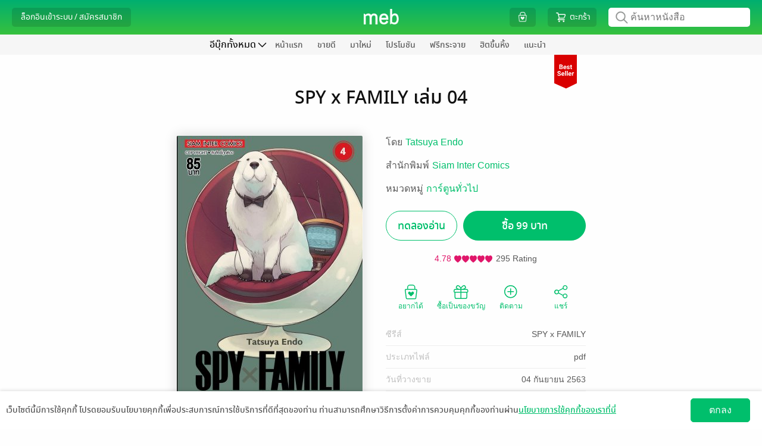

--- FILE ---
content_type: application/javascript
request_url: https://web-asset.mebmarket.com/web/dist/assets/js/libs/AppleLogin.js?1768819805
body_size: 2984
content:
"use strict";function asyncGeneratorStep(e,r,n,t,a,o,i){try{var p=e[o](i),_=p.value}catch(e){return void n(e)}p.done?r(_):Promise.resolve(_).then(t,a)}function _asyncToGenerator(p){return function(){var e=this,i=arguments;return new Promise(function(r,n){var t=p.apply(e,i);function a(e){asyncGeneratorStep(t,r,n,a,o,"next",e)}function o(e){asyncGeneratorStep(t,r,n,a,o,"throw",e)}a(void 0)})}}var first_login=!0;$(document).ready(function(){initApple()});var initApple=function(){var e=Core.getCookie("user_token")?"match":"login";AppleID.auth.init({clientId:APPLE_CLIENT_ID,scope:"email",redirectURI:APPLE_REDIRECT_URL,state:e,usePopup:!1})},doWithApple=function(){var n=0<arguments.length&&void 0!==arguments[0]?arguments[0]:"login",e=!(1<arguments.length&&void 0!==arguments[1])||arguments[1],t=2<arguments.length&&void 0!==arguments[2]?arguments[2]:null;first_login&&(first_login=!1,document.addEventListener("AppleIDSignInOnSuccess",function(e){var r={code:e.detail.authorization.code,id_token:e.detail.authorization.id_token};"login"==n?doSigninWithApple(r,t):"match"==n?doMatchAppleToUser(r,t):"convert_to_meb_account"!=n&&"edit_profile"!=n||"function"==typeof t&&t(r)})),initApple(),AppleID.auth.signIn({clientId:APPLE_CLIENT_ID,scope:"email",redirectURI:APPLE_REDIRECT_URL,state:n,usePopup:e})},doSigninWithApple=function(){var r=_asyncToGenerator(regeneratorRuntime.mark(function e(r){var n,t,a,o,i,p,_,c=arguments;return regeneratorRuntime.wrap(function(e){for(;;)switch(e.prev=e.next){case 0:return n=1<c.length&&void 0!==c[1]?c[1]:null,Core.mebBlockUI("กำลังล็อกอินหรือสร้างแอกเคานท์ใหม่..."),e.next=4,callSigninByApple(r);case 4:if(!(t=e.sent).error){e.next=20;break}if("ไม่พบผู้ใช้"==t.error)return t.data.device_id=r.device_id_via_app||WEB_DEVICE_ID,t.data.device_name=r.device_name_via_app||WEB_DEVICE_NAME,t.data.app_id=r.app_id_via_app||DEFAULT_APP_ID,t.data.app_platform=r.app_platform_via_app||APP_PLATFORM,t.data.app_ver=r.app_ver_via_app||"",e.next=14,doCreateUserByApple(t.data,n,r);e.next=16;break;case 14:e.next=17;break;case 16:"function"==typeof n?n(t.error,t.data||null):"2fa"==t.error?(a=t.data.temp_token,o=t.data.user_email,Core.mebUnblockUI(),ManageModal.closeModal("modal_login"),ManageMFA.ShowVerify2FA("email",function(e){Core.callUserVerify2FAPasscode(e,a,"login_google")},"",a,o)):(i=t.error,t.data&&t.data.disable_note&&(i=nl2br(t.data.disable_note)),Core.mebAlert("",i,function(){},"warning"));case 17:return e.abrupt("return");case 20:if("function"==typeof n)return n(null,t.token),e.abrupt("return");e.next=23;break;case 23:jMeb.empty(redirect_after_login)?Core.getUserInfo(t.token,"login_apple"):(r.app_id_via_app||DEFAULT_APP_ID,p=r.device_id_via_app||WEB_DEVICE_ID,_=r.device_name_via_app||WEB_DEVICE_NAME,"undefined"!=typeof app_referer_login&&("raw"==app_referer_login?("RAW",p=device_id_referer_login,_=device_name_referer_login):"lnw"!=app_referer_login&&"gems"!=app_referer_login||("LNW",p=device_id_referer_login,_=device_name_referer_login)),$("#token_from_login").val(t.token),$("#device_id_from_login").val(p),$("#device_name_from_login").val(_),$("#secure_key_from_login").val(secure_key_from_login),$("#form_submit_login").submit());case 24:case"end":return e.stop()}},e)}));return function(e){return r.apply(this,arguments)}}(),doGetUserInfo=function(){var r=_asyncToGenerator(regeneratorRuntime.mark(function e(r){var n,t,a,o,i;return regeneratorRuntime.wrap(function(e){for(;;)switch(e.prev=e.next){case 0:return e.next=2,callGetUserInfo(r);case 2:if((n=e.sent).error)return Core.mebAlert("",n.error,function(){window.location.href=SITE_URL_HTTPS},"warning"),e.abrupt("return");e.next=6;break;case 6:if(n.info.user_token=r,Core.updateCookie(n.info),2==n.info.user_type)return e.next=11,callGetSellerInfo(r);e.next=15;break;case 11:(t=e.sent).info&&Core.updateCookie(t.info),e.next=20;break;case 15:if(3==n.info.user_type)return e.next=18,callGetPublisherInfo(r);e.next=20;break;case 18:(a=e.sent).info&&(o={user_id_publisher:a.info.user_id_publisher,publisher_type:a.info.publisher_type,publisher_idcard:a.info.publisher_idcard,publisher_writer:a.info.publisher_writer,publisher_contact:a.info.publisher_contact,email:a.info.email,publisher_accept_agreement:a.info.publisher_accept_agreement,publisher_need_bill_vat:a.info.publisher_need_bill_vat,display_name:a.info.display_name,publisher_accept_agreement_buffet:a.info.publisher_accept_agreement_buffet,publisher_accept_agreement_one:a.info.publisher_accept_agreement_one},Core.updateCookie(o));case 20:(i=$("#redirect_url_after_login").val())?window.location.href=i:window.location.reload();case 22:case"end":return e.stop()}},e)}));return function(e){return r.apply(this,arguments)}}(),doMatchAppleToUser=function(){var n=_asyncToGenerator(regeneratorRuntime.mark(function e(r,n){var t,a,o,i,p,_=arguments;return regeneratorRuntime.wrap(function(e){for(;;)switch(e.prev=e.next){case 0:if(t=2<_.length&&void 0!==_[2]?_[2]:"",Core.mebBlockUI("กำลังเชื่อมต่อ Apple..."),a=r.passcode||"",jMeb.empty(r.token))return e.next=6,Core.getEnable2FA(Core.getCookie("user_token"));e.next=13;break;case 6:if(1==e.sent&&""==t)return ManageMFA.resend2FAByUserKey("email","",Core.getCookie("user_token")),Core.mebUnblockUI(),ManageModal.closeAllModal(),ManageMFA.ShowVerify2FA("email",function(e){doMatchAppleToUser(r,n,e)}),e.abrupt("return");e.next=13;break;case 13:return""!=t&&(a=t),o={api:"Apple",method:"userMatchUserToApple",data_json:JSON.stringify({token:r.token||Core.getCookie("user_token"),code:r.code,id_token:r.id_token,app_id:DEFAULT_APP_ID,app_platform:APP_PLATFORM,passcode:a})},e.next=17,APICaller.call(o);case 17:i=e.sent,0==(p=jQuery.parseJSON(i)).status.success?"function"==typeof n?n(p.status):5==p.status.code?Core.mebAlert("","แอกเคานท์นี้เชื่อมต่อ Apple อยู่แล้วจ้า",function(){window.location.href="".concat(SITE_URL_HTTPS,"?action=my_profile")},"warning"):6==p.status.code?Core.mebAlert("","แอกเคานท์ Apple นี้ถูกเชื่อมต่อกับแอกเคานท์ meb อื่นอยู่แล้วจ้า",function(){window.location.href="".concat(SITE_URL_HTTPS,"?action=my_profile")},"warning"):974==p.status.code||975==p.status.code?Core.mebAlert("",p.status.description,"","warning"):Core.mebAlert("","ไม่สามารถเชื่อมต่อ Apple ได้ กรุณาติดต่อผู้ดูแลระบบจ้า[".concat(p.status.code,"]"),function(){window.location.href="".concat(SITE_URL_HTTPS,"?action=my_profile")},"warning"):("function"==typeof n&&n(null),Core.updateCookie({is_match_apple:1}),Core.redirectWithMessage("".concat(SITE_URL_HTTPS,"?action=my_profile"),"เชื่อมต่อ Apple สำเร็จ"));case 20:case"end":return e.stop()}},e)}));return function(e,r){return n.apply(this,arguments)}}(),doCreateUserByApple=function(){var r=_asyncToGenerator(regeneratorRuntime.mark(function e(a){var o,i,r=arguments;return regeneratorRuntime.wrap(function(e){for(;;)switch(e.prev=e.next){case 0:return o=1<r.length&&void 0!==r[1]?r[1]:null,i=2<r.length?r[2]:void 0,Core.mebUnblockUI(),e.next=5,ManageAgreement.getRegisterAgreementDescription("user");case 5:ManageAgreement.showRegisterAgreementDescription(_asyncToGenerator(regeneratorRuntime.mark(function e(){var r,n,t;return regeneratorRuntime.wrap(function(e){for(;;)switch(e.prev=e.next){case 0:return Core.mebBlockUI("กำลังสร้างแอกเคานท์ใหม่..."),e.next=3,callCreateUserByApple(a,i);case 3:if((r=e.sent).error)return"function"==typeof o?o(r.error):Core.mebAlert("",r.error,function(){jMeb.empty(redirect_after_login)?window.location.href=SITE_URL_HTTPS:window.location.href=redirect_after_login},"warning"),e.abrupt("return");e.next=7;break;case 7:if("function"==typeof o)return o(null,r.token),e.abrupt("return");e.next=10;break;case 10:jMeb.empty(redirect_after_login)?doGetUserInfo(r.token):(i.app_id_via_app||DEFAULT_APP_ID,n=i.device_id_via_app||WEB_DEVICE_ID,t=i.device_name_via_app||WEB_DEVICE_NAME,"undefined"!=typeof app_referer_login&&("raw"==app_referer_login?("RAW",n=device_id_referer_login,t=device_name_referer_login):"lnw"!=app_referer_login&&"gems"!=app_referer_login||("LNW",n=device_id_referer_login,t=device_name_referer_login)),$("#token_from_login").val(r.token),$("#device_id_from_login").val(n),$("#device_name_from_login").val(t),$("#secure_key_from_login").val(secure_key_from_login),$("#form_submit_login").submit());case 11:case"end":return e.stop()}},e)})));case 6:case"end":return e.stop()}},e)}));return function(e){return r.apply(this,arguments)}}(),callSigninByApple=function(){var r=_asyncToGenerator(regeneratorRuntime.mark(function e(r){var n,t,a,o,i,p,_,c;return regeneratorRuntime.wrap(function(e){for(;;)switch(e.prev=e.next){case 0:return n=r.app_id_via_app||DEFAULT_APP_ID,t=r.device_id_via_app||WEB_DEVICE_ID,a=r.device_name_via_app||WEB_DEVICE_NAME,"undefined"!=typeof app_referer_login&&("raw"==app_referer_login?(n="RAW",t=device_id_referer_login,a=device_name_referer_login):"lnw"!=app_referer_login&&"gems"!=app_referer_login||(n="LNW",t=device_id_referer_login,a=device_name_referer_login)),o={api:"Apple",method:"userLoginStartByApple",data_json:JSON.stringify({device_id:t,device_name:a,app_id:n,app_platform:r.app_platform_via_app||APP_PLATFORM,app_ver:r.app_ver_via_app||"",code:r.code,id_token:r.id_token,device_model:r.device_model||"",os_version:r.os_version||"",device_info:r.device_info||"",package_name:r.package_name||"",application_info:r.application_info||"",debug:r.debug||""})},e.next=7,APICaller.call(o);case 7:if(i=e.sent,0==(p=jQuery.parseJSON(i)).status.success)return _="",c={},9==p.status.code?_="ไม่สามารถเชื่อมต่อเซิฟเวอร์ Apple ได้จ้า":973==p.status.code?(_="2fa",c.temp_token=p.data.temp_token,c.user_email=p.data.user_email):975==p.status.code?_=p.status.description:10==p.status.code?_="อีเมล Apple นี้เคยสมัครใน Meb แอกเคานท์อยู่แล้ว<br>หากอีเมล์นี้เป็นของคุณ กรุณาล็อกอินเข้าสู่ระบบแล้วค่อยเชื่อมต่อกับ Apple อีกครั้ง":16==p.status.code?(_="ไม่พบผู้ใช้",c.refresh_token=p.data.refresh_token):_="ไม่สามารถล็อกอินได้ในขณะนี้ กรุณาติดต่อผู้ดูแลระบบ [".concat(p.status.code,"]"),e.abrupt("return",{error:_,data:c});e.next=16;break;case 16:return e.abrupt("return",{token:p.data.token});case 17:case"end":return e.stop()}},e)}));return function(e){return r.apply(this,arguments)}}(),callCreateUserByApple=function(){var n=_asyncToGenerator(regeneratorRuntime.mark(function e(r,n){var t,a,o,i;return regeneratorRuntime.wrap(function(e){for(;;)switch(e.prev=e.next){case 0:return t={api:"Apple",method:"userCreateUserByApple",data_json:JSON.stringify({device_id:n.device_id_via_app||WEB_DEVICE_ID,device_name:n.device_name_via_app||WEB_DEVICE_NAME,app_id:n.app_id_via_app||DEFAULT_APP_ID,app_platform:n.app_platform_via_app||APP_PLATFORM,app_ver:n.app_ver_via_app||"",refresh_token:r.refresh_token,id_token:n.id_token,accept_agreement:1})},e.next=3,APICaller.call(t);case 3:if(a=e.sent,0==(o=jQuery.parseJSON(a)).status.success)return i="",i=8==o.status.code?"อีเมล Apple นี้เคยสมัครใน Meb แอกเคานท์อยู่แล้ว<br>หากอีเมล์นี้เป็นของคุณ กรุณาล็อกอินเข้าสู่ระบบแล้วค่อยเชื่อมต่อกับ Apple อีกครั้ง":"ไม่สามารถล็อกอินได้ในขณะนี้ กรุณาติดต่อผู้ดูแลระบบ [".concat(o.status.code,"]"),e.abrupt("return",{error:i});e.next=11;break;case 11:return e.abrupt("return",{token:o.data.token});case 12:case"end":return e.stop()}},e)}));return function(e,r){return n.apply(this,arguments)}}(),callGetUserInfo=function(){var r=_asyncToGenerator(regeneratorRuntime.mark(function e(r){var n,t,a;return regeneratorRuntime.wrap(function(e){for(;;)switch(e.prev=e.next){case 0:return n={api:"Users",method:"getUserInfo",data_json:JSON.stringify({token:r})},e.next=3,APICaller.call(n);case 3:if(t=e.sent,0==(a=jQuery.parseJSON(t)).status.success)return e.abrupt("return",{error:"กรุณาล็อกอินใหม่อีกครั้ง"});e.next=9;break;case 9:return e.abrupt("return",{info:a.data});case 10:case"end":return e.stop()}},e)}));return function(e){return r.apply(this,arguments)}}(),callGetSellerInfo=function(){var r=_asyncToGenerator(regeneratorRuntime.mark(function e(r){var n,t,a;return regeneratorRuntime.wrap(function(e){for(;;)switch(e.prev=e.next){case 0:return n={api:"Sell",method:"getSellerInfo",data_json:JSON.stringify({token:r})},e.next=3,APICaller.call(n);case 3:if(t=e.sent,0==(a=jQuery.parseJSON(t)).status.success)return e.abrupt("return",{error:!0});e.next=9;break;case 9:return e.abrupt("return",{info:a.data});case 10:case"end":return e.stop()}},e)}));return function(e){return r.apply(this,arguments)}}(),callGetPublisherInfo=function(){var r=_asyncToGenerator(regeneratorRuntime.mark(function e(r){var n,t,a;return regeneratorRuntime.wrap(function(e){for(;;)switch(e.prev=e.next){case 0:return n={api:"Sell",method:"getPublisherInfo",data_json:JSON.stringify({token:r})},e.next=3,APICaller.call(n);case 3:if(t=e.sent,0==(a=jQuery.parseJSON(t)).status.success)return e.abrupt("return",{error:!0});e.next=9;break;case 9:return e.abrupt("return",{info:a.data});case 10:case"end":return e.stop()}},e)}));return function(e){return r.apply(this,arguments)}}();function nl2br(e,r){return(e+"").replace(/([^>\r\n]?)(\r\n|\n\r|\r|\n)/g,"$1"+(r||void 0===r?"<br />":"<br>")+"$2")}